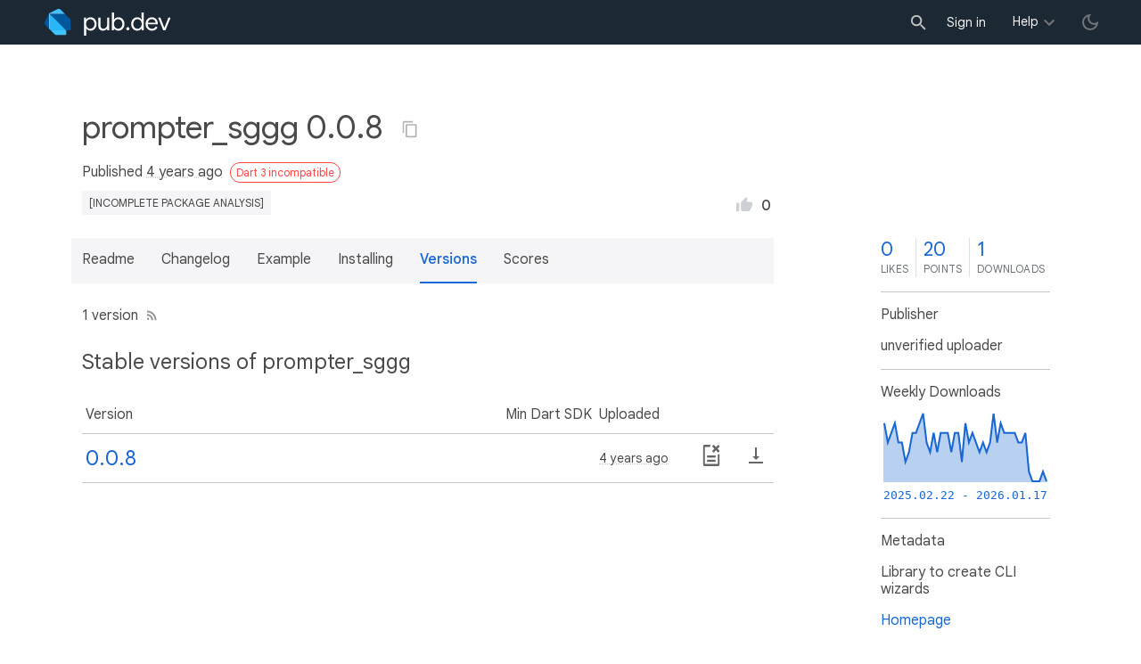

--- FILE ---
content_type: text/html; charset="utf-8"
request_url: https://pub.dev/packages/prompter_sggg/versions
body_size: 4555
content:
<!DOCTYPE html>
<html lang="en-us"><head><script src="https://www.googletagmanager.com/gtm.js?id=GTM-MX6DBN9" async="async"></script><script src="/static/hash-a6jh3avn/js/gtm.js" async="async"></script><meta charset="utf-8"/><meta http-equiv="x-ua-compatible" content="ie=edge"/><meta name="viewport" content="width=device-width, initial-scale=1"/><meta name="twitter:card" content="summary"/><meta name="twitter:site" content="@dart_lang"/><meta name="twitter:description" content="Pub is the package manager for the Dart programming language, containing reusable libraries &amp; packages for Flutter and general Dart programs."/><meta name="twitter:image" content="https://pub.dev/static/hash-a6jh3avn/img/pub-dev-icon-cover-image.png"/><meta property="og:type" content="website"/><meta property="og:site_name" content="Dart packages"/><meta property="og:title" content="prompter_sggg package - All Versions"/><meta property="og:description" content="Pub is the package manager for the Dart programming language, containing reusable libraries &amp; packages for Flutter and general Dart programs."/><meta property="og:image" content="https://pub.dev/static/hash-a6jh3avn/img/pub-dev-icon-cover-image.png"/><meta property="og:url" content="https://pub.dev/packages/prompter_sggg/versions"/><title>prompter_sggg package - All Versions</title><link rel="stylesheet" href="https://fonts.googleapis.com/css2?family=Google+Sans:wght@400;500;700&amp;family=Google+Sans+Display:wght@400&amp;family=Google+Sans+Text:wght@400;500;700&amp;family=Google+Sans+Mono:wght@400;700&amp;display=swap"/><link rel="shortcut icon" href="/favicon.ico?hash=nk4nss8c7444fg0chird9erqef2vkhb8"/><meta rel="apple-touch-icon" href="/static/hash-a6jh3avn/img/apple-touch-icon.png"/><meta rel="apple-touch-icon-precomposed" href="/static/hash-a6jh3avn/img/apple-touch-icon.png"/><link rel="stylesheet" href="https://www.gstatic.com/glue/v25_0/ccb.min.css"/><link rel="search" type="application/opensearchdescription+xml" title="Dart packages" href="/osd.xml"/><link rel="canonical" href="https://pub.dev/packages/prompter_sggg/versions"/><meta name="description" content="Pub is the package manager for the Dart programming language, containing reusable libraries &amp; packages for Flutter and general Dart programs."/><link rel="alternate" type="application/atom+xml" title="Recently published packages on pub.dev" href="/feed.atom"/><link rel="stylesheet" type="text/css" href="/static/hash-a6jh3avn/material/bundle/styles.css"/><link rel="stylesheet" type="text/css" href="/static/hash-a6jh3avn/css/style.css"/><script src="/static/hash-a6jh3avn/material/bundle/script.min.js" defer="defer"></script><script src="/static/hash-a6jh3avn/js/script.dart.js" defer="defer"></script><script src="https://www.gstatic.com/brandstudio/kato/cookie_choice_component/cookie_consent_bar.v3.js" defer="defer" data-autoload-cookie-consent-bar="true"></script><meta name="pub-page-data" content="eyJwa2dEYXRhIjp7InBhY2thZ2UiOiJwcm9tcHRlcl9zZ2dnIiwidmVyc2lvbiI6IjAuMC44IiwiaXNEaXNjb250aW51ZWQiOmZhbHNlLCJpc0xhdGVzdCI6dHJ1ZX19"/><link rel="preload" href="/static/hash-a6jh3avn/highlight/highlight-with-init.js" as="script"/></head><body class="light-theme"><script src="/static/hash-a6jh3avn/js/dark-init.js"></script><noscript><iframe src="https://www.googletagmanager.com/ns.html?id=GTM-MX6DBN9" height="0" width="0" style="display:none;visibility:hidden"></iframe></noscript><div class="site-header"><button class="hamburger" aria-label="menu toggle"></button><a class="logo" href="/" aria-label="Go to the landing page of pub.dev"><img class="site-logo" src="/static/hash-a6jh3avn/img/pub-dev-logo.svg" alt="" width="140" height="30" role="presentation"/></a><div class="site-header-space"></div><div class="site-header-mask"></div><div class="site-header-search"><form action="/packages" method="GET"><input class="site-header-search-input" name="q" placeholder="New search..." autocomplete="on" title="Search"/></form></div><nav class="site-header-nav scroll-container"><div class="nav-login-container"><button id="-account-login" class="nav-main-button link">Sign in</button></div><div class="nav-container nav-help-container hoverable"><button class="nav-main-button">Help</button><div class="nav-hover-popup"><div class="nav-table-columns"><div class="nav-table-column"><h3>pub.dev</h3><a class="nav-link" href="/help/search" rel="noopener" target="_blank">Searching for packages</a><a class="nav-link" href="/help/scoring" rel="noopener" target="_blank">Package scoring and pub points</a></div><div class="nav-table-column"><h3>Flutter</h3><a class="nav-link" href="https://flutter.dev/using-packages/" rel="noopener" target="_blank">Using packages</a><a class="nav-link" href="https://flutter.dev/developing-packages/" rel="noopener" target="_blank">Developing packages and plugins</a><a class="nav-link" href="https://dart.dev/tools/pub/publishing" rel="noopener" target="_blank">Publishing a package</a></div><div class="nav-table-column"><h3>Dart</h3><a class="nav-link" href="https://dart.dev/guides/packages" rel="noopener" target="_blank">Using packages</a><a class="nav-link" href="https://dart.dev/tools/pub/publishing" rel="noopener" target="_blank">Publishing a package</a></div></div></div></div><div class="nav-container nav-help-container-mobile foldable"><h3 class="foldable-button">pub.dev <img class="foldable-icon" src="/static/hash-a6jh3avn/img/nav-mobile-foldable-icon.svg" alt="toggle folding of the section" width="13" height="6"/></h3><div class="foldable-content"><a class="nav-link" href="/help/search" rel="noopener" target="_blank">Searching for packages</a><a class="nav-link" href="/help/scoring" rel="noopener" target="_blank">Package scoring and pub points</a></div></div><div class="nav-container nav-help-container-mobile foldable"><h3 class="foldable-button">Flutter <img class="foldable-icon" src="/static/hash-a6jh3avn/img/nav-mobile-foldable-icon.svg" alt="toggle folding of the section" width="13" height="6"/></h3><div class="foldable-content"><a class="nav-link" href="https://flutter.dev/using-packages/" rel="noopener" target="_blank">Using packages</a><a class="nav-link" href="https://flutter.dev/developing-packages/" rel="noopener" target="_blank">Developing packages and plugins</a><a class="nav-link" href="https://dart.dev/tools/pub/publishing" rel="noopener" target="_blank">Publishing a package</a></div></div><div class="nav-container nav-help-container-mobile foldable"><h3 class="foldable-button">Dart <img class="foldable-icon" src="/static/hash-a6jh3avn/img/nav-mobile-foldable-icon.svg" alt="toggle folding of the section" width="13" height="6"/></h3><div class="foldable-content"><a class="nav-link" href="https://dart.dev/guides/packages" rel="noopener" target="_blank">Using packages</a><a class="nav-link" href="https://dart.dev/tools/pub/publishing" rel="noopener" target="_blank">Publishing a package</a></div></div></nav><button class="-pub-theme-toggle" aria-label="light/dark theme toggle"></button></div><div id="banner-container"></div><main class="container"><div class="detail-wrapper -active -has-info-box"><div class="detail-header -is-loose"><div class="detail-container"><div class="detail-header-outer-block"><div class="detail-header-content-block"><h1 class="title pub-monochrome-icon-hoverable">prompter_sggg 0.0.8 <span class="pkg-page-title-copy"><img class="pub-monochrome-icon pkg-page-title-copy-icon filter-invert-on-dark" src="/static/hash-a6jh3avn/img/content-copy-icon.svg" alt="copy &quot;prompter_sggg: ^0.0.8&quot; to clipboard" width="18" height="18" title="Copy &quot;prompter_sggg: ^0.0.8&quot; to clipboard" data-copy-content="prompter_sggg: ^0.0.8" data-ga-click-event="copy-package-version"/><div class="pkg-page-title-copy-feedback"><span class="code">prompter_sggg: ^0.0.8</span> copied to clipboard</div></span></h1><div class="metadata">Published <span><a class="-x-ago" href="" title="May 7, 2021" role="button" data-timestamp="1620345736974">4 years ago</a></span> <span class="package-badge package-badge-red" title="Package is not compatible with Dart 3.">Dart 3 incompatible</span></div><div class="detail-tags-and-like"><div class="detail-tags"><a class="package-tag unidentified" href="/packages/prompter_sggg/score" rel="nofollow" title="Check the scores tab for details.">[incomplete package analysis]</a></div><div class="like-button-and-label"><button class="mdc-icon-button like-button-and-label--button" data-ga-click-event="toggle-like" aria-pressed="false" data-package="prompter_sggg" data-value="0" title="Like this package"><img class="mdc-icon-button__icon" src="/static/hash-a6jh3avn/img/like-inactive.svg" alt="liked status: inactive" width="18" height="18"/><img class="mdc-icon-button__icon mdc-icon-button__icon--on" src="/static/hash-a6jh3avn/img/like-active.svg" alt="liked status: active" width="18" height="18"/></button><span class="like-button-and-label--count-wrapper"><span class="like-button-and-label--count">0</span></span></div></div></div></div></div></div><div class="detail-container"><div class="detail-lead"><div class="detail-metadata-toggle"><div class="detail-metadata-toggle-icon">→</div><h3 class="detail-lead-title">Metadata</h3></div><p class="detail-lead-text">Library to create CLI wizards</p><p class="detail-lead-more"><a class="detail-metadata-toggle">More...</a></p></div></div><div class="detail-body"><div class="detail-tabs"><div class="detail-tabs-wide-header"><div class="detail-container"><ul class="detail-tabs-header"><li class="detail-tab tab-link detail-tab-readme-title"><a href="/packages/prompter_sggg" role="button">Readme</a></li><li class="detail-tab tab-link detail-tab-changelog-title"><a href="/packages/prompter_sggg/changelog" role="button">Changelog</a></li><li class="detail-tab tab-link detail-tab-example-title"><a href="/packages/prompter_sggg/example" role="button">Example</a></li><li class="detail-tab tab-link detail-tab-installing-title"><a href="/packages/prompter_sggg/install" role="button">Installing</a></li><li class="detail-tab tab-button detail-tab-versions-title -active">Versions</li><li class="detail-tab tab-link detail-tab-analysis-title"><a href="/packages/prompter_sggg/score" role="button">Scores</a></li></ul></div></div><div class="detail-container detail-body-main"><div class="detail-tabs-content"><section class="tab-content detail-tab-versions-content -active"><p class="pub-monochrome-icon-hoverable">1 version<a href="/api/packages/prompter_sggg/feed.atom" title="Versions feed"><img class="pub-monochrome-icon filter-invert-on-dark versions-rss-image" src="/static/hash-a6jh3avn/img/rss-feed-icon-4a4a4a.svg" alt="Versions feed" width="15" height="15"/></a></p><h2 id="stable">Stable versions of prompter_sggg</h2><table class="version-table" data-package="prompter_sggg"><thead><tr><th class="version">Version</th><th class="badge"></th><th class="sdk"><span class="label">Min Dart SDK</span></th><th class="uploaded"><span class="label">Uploaded</span></th><th class="documentation"><span class="label">Documentation</span></th><th class="archive"><span class="label">Archive</span></th></tr></thead><tbody><tr data-version="0.0.8"><td class="version"><a href="/packages/prompter_sggg/versions/0.0.8" title="Visit prompter_sggg 0.0.8 page">0.0.8</a></td><td class="badge"></td><td class="sdk"></td><td class="uploaded"><a class="-x-ago" href="" title="May 7, 2021" role="button" data-timestamp="1620345736974">4 years ago</a></td><td class="documentation"><a href="/packages/prompter_sggg/versions/0.0.8/score/log.txt" rel="nofollow" title="Check the analysis logs for prompter_sggg 0.0.8"><img class="pub-monochrome-icon filter-invert-on-dark" src="/static/hash-a6jh3avn/img/documentation-failed-icon.svg" alt="Check the analysis logs for prompter_sggg 0.0.8" width="24" height="24"/></a></td><td class="archive"><a href="/api/archives/prompter_sggg-0.0.8.tar.gz" rel="nofollow" title="Download prompter_sggg 0.0.8 archive"><img class="pub-monochrome-icon filter-invert-on-dark" src="/static/hash-a6jh3avn/img/vertical_align_bottom-24px.svg" alt="Download prompter_sggg 0.0.8 archive" width="24" height="24"/></a></td></tr></tbody></table></section></div></div></div><aside class="detail-info-box"><a class="packages-scores" href="/packages/prompter_sggg/score"><div class="packages-score packages-score-like" data-package="prompter_sggg"><div class="packages-score-value -has-value"><span class="packages-score-value-number">0</span><span class="packages-score-value-sign"></span></div><div class="packages-score-label">likes</div></div><div class="packages-score packages-score-health"><div class="packages-score-value -has-value"><span class="packages-score-value-number">20</span><span class="packages-score-value-sign"></span></div><div class="packages-score-label">points</div></div><div class="packages-score packages-score-downloads" title="Number of downloads of this package during the past 30 days"><div class="packages-score-value -has-value"><span class="packages-score-value-number">1</span><span class="packages-score-value-sign"></span></div><div class="packages-score-label">downloads</div></div></a><h3 class="title">Publisher</h3><p><span>unverified uploader</span></p><h3 class="title">Weekly Downloads</h3><div id="-weekly-downloads-sparkline" class="weekly-downloads-sparkline" data-widget="weekly-sparkline" data-weekly-sparkline-points="[base64]"></div><h3 class="title pkg-infobox-metadata">Metadata</h3><p>Library to create CLI wizards</p><p><a class="link" href="https://facebook.com" rel="ugc">Homepage</a><br/></p><h3 class="title">License</h3><p><img class="inline-icon-img filter-invert-on-dark" src="/static/hash-a6jh3avn/img/material-icon-balance.svg" alt="" width="14" height="14" role="presentation"/>unknown (<a href="/packages/prompter_sggg/license">license</a>)</p><h3 class="title">More</h3><p><a href="/packages?q=dependency%3Aprompter_sggg" rel="nofollow">Packages that depend on prompter_sggg</a></p></aside></div><script type="application/ld+json">{"@context":"http\u003a\u002f\u002fschema.org","@type":"SoftwareSourceCode","name":"prompter\u005fsggg","version":"0.0.8","description":"prompter\u005fsggg - Library to create CLI wizards","url":"https\u003a\u002f\u002fpub.dev\u002fpackages\u002fprompter\u005fsggg","dateCreated":"2021-05-07T00\u003a02\u003a17.054805Z","dateModified":"2021-05-07T00\u003a02\u003a16.974565Z","programmingLanguage":"Dart","image":"https\u003a\u002f\u002fpub.dev\u002fstatic\u002fimg\u002fpub-dev-icon-cover-image.png","license":"https\u003a\u002f\u002fpub.dev\u002fpackages\u002fprompter\u005fsggg\u002flicense"}</script></div><div class="detail-metadata"><h3 class="detail-metadata-title"><span class="detail-metadata-toggle">←</span> Metadata</h3><div class="detail-info-box"><a class="packages-scores" href="/packages/prompter_sggg/score"><div class="packages-score packages-score-like" data-package="prompter_sggg"><div class="packages-score-value -has-value"><span class="packages-score-value-number">0</span><span class="packages-score-value-sign"></span></div><div class="packages-score-label">likes</div></div><div class="packages-score packages-score-health"><div class="packages-score-value -has-value"><span class="packages-score-value-number">20</span><span class="packages-score-value-sign"></span></div><div class="packages-score-label">points</div></div><div class="packages-score packages-score-downloads" title="Number of downloads of this package during the past 30 days"><div class="packages-score-value -has-value"><span class="packages-score-value-number">1</span><span class="packages-score-value-sign"></span></div><div class="packages-score-label">downloads</div></div></a><h3 class="title">Publisher</h3><p><span>unverified uploader</span></p><h3 class="title">Weekly Downloads</h3><div id="-weekly-downloads-sparkline" class="weekly-downloads-sparkline" data-widget="weekly-sparkline" data-weekly-sparkline-points="[base64]"></div><h3 class="title pkg-infobox-metadata">Metadata</h3><p>Library to create CLI wizards</p><p><a class="link" href="https://facebook.com" rel="ugc">Homepage</a><br/></p><h3 class="title">License</h3><p><img class="inline-icon-img filter-invert-on-dark" src="/static/hash-a6jh3avn/img/material-icon-balance.svg" alt="" width="14" height="14" role="presentation"/>unknown (<a href="/packages/prompter_sggg/license">license</a>)</p><h3 class="title">More</h3><p><a href="/packages?q=dependency%3Aprompter_sggg" rel="nofollow">Packages that depend on prompter_sggg</a></p></div><p class="detail-lead-back"><a class="detail-metadata-toggle">Back</a></p></div><div id="-screenshot-carousel" class="carousel"><fab id="-carousel-prev" class="mdc-fab carousel-prev carousel-nav" data-mdc-auto-init="MDCRipple" title="Previous" data-ga-click-event="screenshot-carousel-prev-click" tabindex="0"><div class="mdc-fab__ripple"></div><img class="mdc-fab__icon" src="/static/hash-a6jh3avn/img/keyboard_arrow_left.svg" alt="previous" width="24" height="24" aria-hidden="true"/></fab><div id="-image-container" class="image-container"></div><fab id="-carousel-next" class="mdc-fab carousel-next carousel-nav" data-mdc-auto-init="MDCRipple" title="Next" data-ga-click-event="screenshot-carousel-next-click" tabindex="0"><div class="mdc-fab__ripple"></div><img class="mdc-fab__icon" src="/static/hash-a6jh3avn/img/keyboard_arrow_right.svg" alt="next" width="24" height="24" aria-hidden="true"/></fab><p id="-screenshot-description" class="screenshot-description"></p></div></main><footer class="site-footer"><a class="link" href="https://dart.dev/">Dart language</a><a class="link sep" href="/report?subject=package%3Aprompter_sggg&amp;url=https%3A%2F%2Fpub.dev%2Fpackages%2Fprompter_sggg%2Fversions">Report package</a><a class="link sep" href="/policy">Policy</a><a class="link sep" href="https://www.google.com/intl/en/policies/terms/">Terms</a><a class="link sep" href="https://developers.google.com/terms/">API Terms</a><a class="link sep" href="/security">Security</a><a class="link sep" href="https://www.google.com/intl/en/policies/privacy/">Privacy</a><a class="link sep" href="/help">Help</a><a class="link icon sep" href="/feed.atom"><img class="inline-icon" src="/static/hash-a6jh3avn/img/rss-feed-icon.svg" alt="RSS" width="20" height="20" title="RSS/atom feed"/></a><a class="link icon github_issue" href="https://github.com/dart-lang/pub-dev/issues/new"><img class="inline-icon" src="/static/hash-a6jh3avn/img/bug-report-white-96px.png" alt="bug report" width="20" height="20" title="Report an issue with this site"/></a></footer><script src="/static/hash-a6jh3avn/highlight/highlight-with-init.js" defer="defer"></script></body></html>

--- FILE ---
content_type: image/svg+xml
request_url: https://pub.dev/static/hash-a6jh3avn/img/documentation-failed-icon.svg
body_size: 141
content:
<?xml version="1.0" encoding="UTF-8"?>
<svg width="16px" height="20px" viewBox="0 0 16 20" version="1.1" xmlns="http://www.w3.org/2000/svg" xmlns:xlink="http://www.w3.org/1999/xlink">
<title>icon: generation failed</title>
<defs>
<polygon id="path-1" points="0 0 15.9998 0 15.9998 20 0 20"></polygon>
<polygon id="path-3" points="0 20 16 20 16 0 0 0"></polygon>
</defs>
<g id="pub.dev" stroke="none" stroke-width="1" fill="none" fill-rule="evenodd">
<g id="detail---versions-03" transform="translate(-865.000000, -582.000000)">
<g id="item-copy-2" transform="translate(189.000000, 577.000000)">
<g id="icon:-generation-failed" transform="translate(676.000000, 5.000000)">
<polygon id="Fill-1" fill="#000000" points="4 12 12 12 12 10 4 10"></polygon>
<g id="Group-8">
<g id="Group-4">
<mask id="mask-2" fill="white">
<use xlink:href="#path-1"></use>
</mask>
<g id="Clip-3"></g>
<path d="M13.9998,9 L13.9998,18 L1.9998,18 L1.9998,2 L6.9998,2 L6.9998,0 L1.9998,0 C0.8998,0 -0.0002,0.9 -0.0002,2 L-0.0002,18 C-0.0002,19.1 0.8898,20 1.9898,20 L13.9998,20 C15.0998,20 15.9998,19.1 15.9998,18 L15.9998,9 L13.9998,9 Z" id="Fill-2" fill="#000000" mask="url(#mask-2)"></path>
</g>
<mask id="mask-4" fill="white">
<use xlink:href="#path-3"></use>
</mask>
<g id="Clip-6"></g>
<polygon id="Fill-5" fill="#000000" mask="url(#mask-4)" points="4 16 12 16 12 14 4 14"></polygon>
<polygon id="Fill-7" fill="#000000" mask="url(#mask-4)" points="15.9998 1.4917 14.5088 -0.0003 12.3128 2.1957 10.1178 -0.0003 8.6258 1.4917 10.8208 3.6867 8.6258 5.8827 10.1178 7.3737 12.3128 5.1787 14.5088 7.3737 15.9998 5.8827 13.8048 3.6867"></polygon>
</g>
</g>
</g>
</g>
</g>
</svg>
